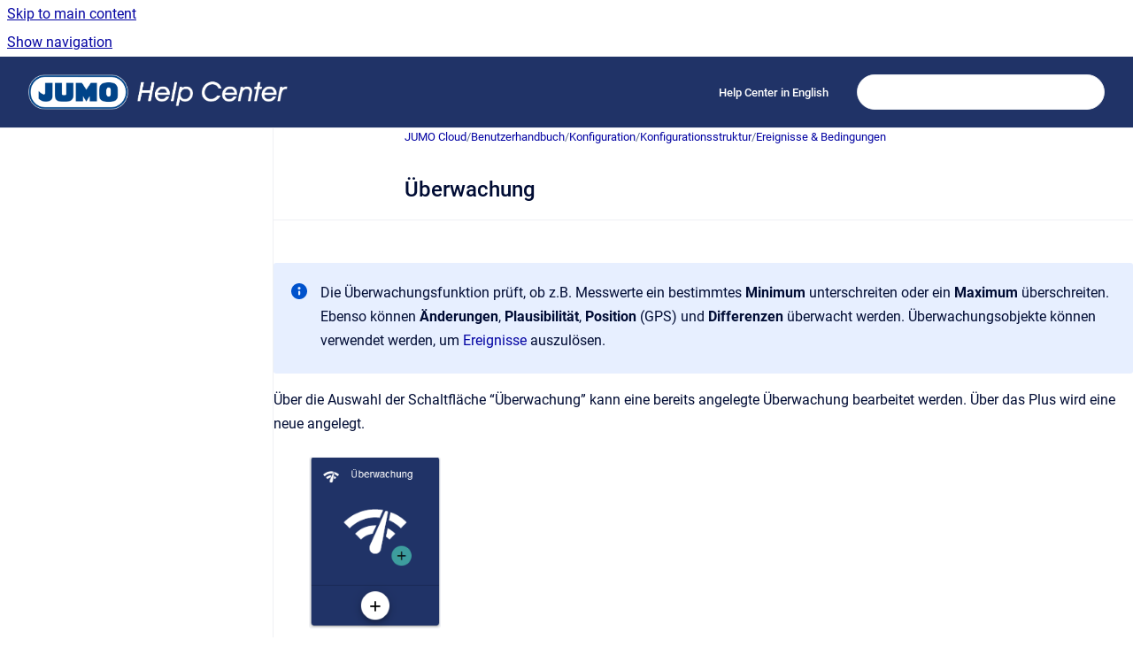

--- FILE ---
content_type: text/html
request_url: https://www.helpcenter-jumo.net/JUMO_Cloud/ueberwachung
body_size: 8629
content:
<!doctype html>
            
        
    
        
<html class="no-js" lang="en" data-vp-page-id="34603169" data-vp-page-template="article">
    
    
    
<head>
    <!--CDP_HEAD_START-->
        <!--CDP_HEAD_END-->
    <meta charset="utf-8">
    <meta http-equiv="x-ua-compatible" content="ie=edge">
    <meta name="viewport" content="width=device-width, initial-scale=1">
    <meta name="repository-base-url" content="../JUMO_Cloud">
                <meta name="source-last-modified" content="2025-08-12T07:40Z">
    
    <meta name="Help Center Version"
          content="1.4">
    
        
    <link rel="icon" href="https://www.helpcenter-jumo.net/__assets-5c1864e0-7164-41df-8e80-cd11638df6c5/image/Help%20Center%20Favicon%20new.svg">
    <link rel="apple-touch-icon" href="https://www.helpcenter-jumo.net/__assets-5c1864e0-7164-41df-8e80-cd11638df6c5/image/Help%20Center%20Favicon%20new.svg">

            <link rel="canonical" href="https://www.helpcenter-jumo.net/JUMO_Cloud/ueberwachung">
        
    


<!-- HelpCenter config -->


                                                                                                                                                                                                                                                                                                                                                                                                                                                                                                                                                                                                                                                                                                                                                                                                                                                                                                                                
    
                                                                

    <!-- Primary Meta Tags -->
    <meta name="title" content="Überwachung">
            <meta name="description" content="Die Überwachungsfunktion prüft, ob z.B. Messwerte ein bestimmtes Minimum unterschreiten oder ein Maximum überschreiten. Ebenso können Änderungen, P...">
    <meta property="og:description" content="Die Überwachungsfunktion prüft, ob z.B. Messwerte ein bestimmtes Minimum unterschreiten oder ein Maximum überschreiten. Ebenso können Änderungen, P...">
    <meta property="twitter:description" content="Die Überwachungsfunktion prüft, ob z.B. Messwerte ein bestimmtes Minimum unterschreiten oder ein Maximum überschreiten. Ebenso können Änderungen, P...">

        
    
    <!-- Open Graph / Facebook -->
    <meta property="og:type" content="website">
    <meta property="og:url" content="https://www.helpcenter-jumo.net/JUMO_Cloud/ueberwachung">
    <meta property="og:title" content="Überwachung">
    <meta property="og:image" content="https://www.helpcenter-jumo.net/__attachments/34603169/grafik-20210414-051225.png?inst-v=5c1864e0-7164-41df-8e80-cd11638df6c5">


    <!-- Twitter -->
    <meta property="twitter:card" content="summary_large_image">
    <meta property="twitter:title" content="Überwachung">
    <meta property="twitter:image" content="https://www.helpcenter-jumo.net/__attachments/34603169/grafik-20210414-051225.png?inst-v=5c1864e0-7164-41df-8e80-cd11638df6c5">

    
    <script>
        var hasCookieNotice = false;
        var usesCookieOptInStrategy = true;
        var cookieRelatedFeatures = [];

        function isSitePreview() {
            var previewStagingUrlMatcher = /\/~preview-([a-f0-9]{8}-[a-f0-9]{4}-[a-f0-9]{4}-[a-f0-9]{4}-[a-f0-9]{12})\//;
            return previewStagingUrlMatcher.test(window.location.href);
        }

        function hasSiteViewerGivenConsentForTracking() {
            try {
                return window.localStorage.getItem('shc-cookies') === 'enabled';
            } catch (e) {
                return false;
            }
        }

        function hasSiteViewerRefusedConsentForTracking() {
            try {
                return window.localStorage.getItem('shc-cookies') === 'disabled';
            } catch (e) {
                return false;
            }
        }

        function areCookiesEnabled() {
                        if (!hasCookieNotice) {
                return true;
            }

                        if (usesCookieOptInStrategy) {
                                if (hasSiteViewerGivenConsentForTracking()) {
                    return true;
                }
            } else {
                                if (!hasSiteViewerRefusedConsentForTracking()) {
                    return true;
                }
            }

            return false;
        }

        var registerCookieRelatedFeature = function (featureFunction) {

                                                
            if (typeof featureFunction === 'function') {
                cookieRelatedFeatures.push(featureFunction);
            }
        }

        var initializeCookieRelatedFeatures = function () {

                                    
            if (!areCookiesEnabled()) {
                return;
            }
            window.scrollHelpCenter.areCookiesEnabled = true;
            for (const cookieRelatedFeature of cookieRelatedFeatures) {
                try {
                    cookieRelatedFeature();
                } catch (e) {
                    console.error(e);
                }
            }
        }

        
        window.scrollHelpCenter = {
            collection: JSON.parse('{\"members\":[{\"name\":\"JUMO Cloud\",\"prefix\":\"JUMO_Cloud\"},{\"name\":\"JUMO smartWARE SCADA\",\"prefix\":\"JUMO_smartWARE_SCADA\",\"versions\":{\"available\":[{\"name\":\"Version 4.15\"},{\"name\":\"Version 4.14\"},{\"name\":\"Version 4.13\"},{\"name\":\"Version 4.12\"},{\"name\":\"Version 4.11\"},{\"name\":\"Version 4.10\"},{\"name\":\"Version 4.9\"},{\"name\":\"Version \u2264 4.8\"}]},\"variants\":{\"available\":[]}},{\"name\":\"JUMO smartWARE Evaluation\",\"prefix\":\"JUMO-smartWARE-Evaluation\",\"versions\":{\"available\":[{\"name\":\"Version 452.6\"},{\"name\":\"Version 452.5\"},{\"name\":\"Version 452.4\"},{\"name\":\"Version 452.3\"}]},\"variants\":{\"available\":[]}},{\"name\":\"JUMO smartWARE Program\",\"prefix\":\"JUMO-smartWARE-Program\",\"versions\":{\"available\":[{\"name\":\"474.8 + 505.8\"},{\"name\":\"474.7\"}]},\"variants\":{\"available\":[]}},{\"name\":\"JUMO variTRON\",\"prefix\":\"JUMO-variTRON\",\"versions\":{\"available\":[{\"name\":\"Systemversion 8.4\"}]},\"variants\":{\"available\":[]}}],\"currentContentSource\":{\"name\":\"JUMO Cloud\",\"prefix\":\"JUMO_Cloud\"}}'),
            source: {
                confluenceBaseUrl: 'https://jumo-workspace.atlassian.net/wiki',
                confluencePageId: '34603169',
                confluenceSpaceKey: 'doku',
            },
            contentSourceKey: 'SPACE:doku',
            siteKey: '83d39d8a-bb51-45f7-9d03-1dd2bdafe135',
            customJsSrc: null,
            isSitePreview: isSitePreview(),
            areCookiesEnabled: areCookiesEnabled(),
            excludePageLabel: 'scroll-help-center-exclude-page',
            hasCookieNotice: hasCookieNotice,
            usesCookieOptInStrategy: usesCookieOptInStrategy,
            registerCookieRelatedFeature: registerCookieRelatedFeature,
            initializeCookieRelatedFeatures: initializeCookieRelatedFeatures,
            isPortal: false,
            isSearch: false,
            isError: false,
            isOverview: false,
            viewportLink: '../',
            relSiteRootPath: '../',
            siteInstanceId: '5c1864e0-7164-41df-8e80-cd11638df6c5',
            theme: {
                root: {
                    absoluteLink: '../'
                },
                header: {
                    displaySpaceName: false,
                    links: JSON.parse('[{\"url\":\"https:\/\/www.en.helpcenter-jumo.net\/\",\"text\":\"Help Center in English\"}]'),
                    logo: {
                        url: '../__assets-5c1864e0-7164-41df-8e80-cd11638df6c5/image/Help%20Center%20Logo.png',
                        alt: 'Help Center'
                    },
                },
                cookieNotice: {
                    display: false,
                    headingText: 'Cookie Hinweis',
                    descriptionText: 'Bitte lesen Sie unsere Erkl\u00E4rung zum Datenschutz.',
                    link: {
                        url: 'https://www.jumo.de/web/about-us/privacynotice',
                        text: 'Datenschutzerkl\u00E4rung'
                    }
                }
            },
            integrations: {
                jiraServiceDesk: {
                    key: ''
                },
                intercom: {
                    appId: ''
                },
                zendesk: {
                    url: ''
                },
                aiSearch: {
                    enabled: true
                }
            },
            repository: {
                link: '../JUMO_Cloud',
                name: 'JUMO Cloud'
            },
            versionLinksForPage: JSON.parse('null'),
            variantLinksForPage: JSON.parse('null'),
            languageLinksForPage: JSON.parse('null'),
            defaultLanguageCode: null        };
    </script>

            <script defer src="https://vpc-integrations.scroll-viewport.addons.k15t.com/embeds/ai-search/index.js"></script>
    
            
    

    
        
    <link rel="stylesheet" href="../__theme/css/app--9d49c7a6f16d6f27f169.css">

    
    
    
<style>
            :root {
                        --_vpt-INTERNAL-footer-background: #203367;
        --_vpt-INTERNAL-footer-foreground: #FFFFFF;
        --_vpt-INTERNAL-header-background: #203367;
        --_vpt-INTERNAL-header-foreground: #FFFFFF;

        /* @deprecated */
        --vp-portal-banner-background-image: url('../../__assets-5c1864e0-7164-41df-8e80-cd11638df6c5/image/Cloudmotiv_Blaugraufilter.png');
        /* @deprecated */
        --vp-portal-banner-text-color: #FFF;
        /* @deprecated */
        --vp-space-banner-background-image: url('../../__assets-5c1864e0-7164-41df-8e80-cd11638df6c5/image/JUMO_Web_Blau_Hex_203367.jpg');
        /* @deprecated */
        --vp-space-banner-text-color: #FFF;
    }
</style>

    <title>Überwachung</title>

        </head>
    <!-- pageid attribute is deprecated - please use data-vp-page-id on html element instead -->
    <body pageid="34603169" class="flex flex-col min-h-screen">
                    <div id="vp-js-cookies__notice"></div>
            <vp-a11y-skip-controller>
                <a class="vp-a11y-skip-trigger" href="#content">
                    <i18n-message i18nkey="navigation.skip.to.main.label">
                        Skip to main content
                    </i18n-message>
                </a>
            </vp-a11y-skip-controller>
            <button type="button" class="vp-a11y-skip-trigger vp-js-a11y-navigation-toggle">
                <i18n-message i18nkey="navigation.open.label">
                    Show navigation
                </i18n-message>
            </button>
        
        

<header data-vp-component="header" class="header hc-header-background-color">
    <div class="header__navigation relative">
        <div class="hc-header-background-color relative z-10" id="site-navigation">
            <div class="top-bar header__navigation--large vp-container hc-header-background-color hc-header-font-color">
                <div class="top-bar-left">
                    <ul class="flex flex-wrap flex-row gap-4 items-center relative m-0 p-0 list-none hc-header-background-color">
                        <li class="leading-none align-self-center header__navigation--logo">
                            <vp-localized-link>
                                <a href="../">
                                    <img src="../__assets-5c1864e0-7164-41df-8e80-cd11638df6c5/image/Help%20Center%20Logo.png" alt="">
                                    <i18n-message class="sr-only" i18nKey="header.home.label">
                                        Go to homepage
                                    </i18n-message>
                                </a>
                            </vp-localized-link>
                        </li>
                                            </ul>
                </div>
                <div class="top-bar-right no-print">
                    <div class="header__navigation--large__menu hc-header-background-color">
                        <ul class="flex flex-row m-0 p-0 list-none render-links">
                            
    <li class="order-6 lg:order-2 render-links--link
                              render-links--link--border">
        <a href="https://www.en.helpcenter-jumo.net/"
           class="block px-4 py-3 hc-header-font-color"
           rel="noopener">
            Help Center in English
        </a>
    </li>
                            </ul>
                                                                            <div class="my-auto list-none ml-4">
                                    

        
        
    
    <div
        data-vp-id="search-bar-placeholder"
        data-vp-component="search-bar"
        data-vp-variant=""
        class="vp-search-bar "
        aria-hidden="true"
    >
        <form
            action="/search.html"
            method="GET"
            class="vp-search-bar__input-container"
        >
            <div
                data-vp-component="search-input"
                data-vp-variant="border"
                class="vp-search-input vp-search-input--border"
            >
                <input
                    type="search"
                    autocomplete="off"
                    value=""
                    class="vp-search-input__input"
                    style="margin-right: 0;"
                >
            </div>
        </form>
    </div>

    
    <script data-vp-id="search-bar-config" type="application/json">
        {
            "hasContentSourceFilter": false,
            "hasQuickSearch": true,
            "variant": ""
        }
    </script>
                            </div>
                                            </div>

                    <button type="button" class="vp-js-header-search-toggle vp-button header__navigation--button hc-header-font-color">
                        <svg
                            data-vp-id="header-search-toggle-icon"
                            data-vp-component="icon"
                            xmlns="http://www.w3.org/2000/svg"
                            width="20"
                            height="20"
                            viewBox="0 0 20 20"
                            fill="none"
                            aria-hidden="true"
                        >
                            <path d="M8.99452 14.5C10.5121 14.5 11.809 13.9669 12.8854 12.9007C13.9618 11.8345 14.5 10.5361 14.5 9.00548C14.5 7.48794 13.9631 6.19097 12.8893 5.11458C11.8155 4.03819 10.519 3.5 9 3.5C7.46786 3.5 6.16816 4.0369 5.1009 5.11071C4.03363 6.18453 3.5 7.48096 3.5 9C3.5 10.5321 4.0331 11.8318 5.09929 12.8991C6.1655 13.9664 7.46391 14.5 8.99452 14.5ZM9 16C8.02913 16 7.11974 15.816 6.27185 15.4479C5.42395 15.0799 4.68056 14.5799 4.04167 13.9479C3.40278 13.316 2.90278 12.576 2.54167 11.728C2.18056 10.88 2 9.97053 2 8.99956C2 8.04152 2.18403 7.13542 2.55208 6.28125C2.92014 5.42708 3.41864 4.68387 4.04758 4.0516C4.67653 3.41935 5.41569 2.91935 6.26508 2.5516C7.11449 2.18387 8.02548 2 8.99806 2C9.95769 2 10.8646 2.18403 11.7188 2.55208C12.5729 2.92014 13.316 3.42014 13.9479 4.05208C14.5799 4.68403 15.0799 5.42612 15.4479 6.27835C15.816 7.13058 16 8.0381 16 9.00094C16 9.83365 15.8615 10.6213 15.5846 11.3638C15.3078 12.1062 14.9254 12.7836 14.4375 13.3958L18 16.9583L16.9375 18L13.375 14.4583C12.7668 14.9459 12.0939 15.3247 11.3564 15.5948C10.6188 15.8649 9.83333 16 9 16Z" fill="currentColor"></path>
                        </svg>
                        <i18n-message class="sr-only" i18nKey="search.form.show.label"></i18n-message>
                    </button>
                </div>
            </div>
        </div>
    </div>
</header>

        <div class="flex flex-col flex-grow hc-main-wrapper">
                            


<div class="vp-article vp-container article">
    <div class="vp-article__aside-left no-print">
        <div id="vp-js-desktop__navigation" class="vp-article__aside-left__inner"></div>
    </div>

    <main id="article-content" class="vp-article__content-panel">
                    
    <i18n-message i18nkey="breadcrumb.label" attribute="aria-label" class="vp-breadcrumbs__wrapper">
        <nav class="vp-breadcrumbs" aria-label="Breadcrumb" role="navigation">
            <div class="breadcrumbs-wrapper">
                <ol class="breadcrumbs breadcrumbs--fit-content">
                                            <li>
                                                            <a href="../JUMO_Cloud/" rel="prev">JUMO Cloud</a>
                                                                                        <span aria-hidden="true">/</span>
                                                    </li>
                                            <li>
                                                            <a href="../JUMO_Cloud/benutzerhandbuch" rel="prev" class="js-breadcrumbs-truncate">Benutzerhandbuch</a>
                                                                                        <span aria-hidden="true">/</span>
                                                    </li>
                                            <li>
                                                            <a href="../JUMO_Cloud/konfiguration" rel="prev" class="js-breadcrumbs-truncate">Konfiguration</a>
                                                                                        <span aria-hidden="true">/</span>
                                                    </li>
                                            <li>
                                                            <a href="../JUMO_Cloud/konfigurationsstruktur" rel="prev" class="js-breadcrumbs-truncate">Konfigurationsstruktur</a>
                                                                                        <span aria-hidden="true">/</span>
                                                    </li>
                                            <li>
                                                            <a href="../JUMO_Cloud/ereignisse-bedingungen" rel="prev" class="js-breadcrumbs-truncate">Ereignisse &amp; Bedingungen</a>
                                                                                </li>
                                    </ol>
            </div>
        </nav>
    </i18n-message>
                        <div id="content" class="vp-a11y-skip-target" tabindex="-1"></div>
                    <div class="vp-article__aside-right no-print">
                <vp-toc data-vp-component="toc" for="main-content">
                    <vp-a11y-skip-controller slot="afterbegin">
                        <a class="vp-a11y-skip-trigger"  href="#article-inner-content">
                            <i18n-message i18nkey="navigation.skip.toc.label">
                                Skip table of contents
                            </i18n-message>
                        </a>
                    </vp-a11y-skip-controller>
                </vp-toc>
            </div>
                <div id="article-inner-content" class="vp-article__wrapper" tabindex="-1">
            <header class="article-header">
                <!-- CSS class article__heading is deprecated and will be removed in the future -->
                <h1 class="vp-article__heading article__heading"><span>Überwachung</span></h1>
            </header>

            <section id="main-content" class="vp-article__content wiki-content article__content">
                    <hr><style>[data-colorid=jysy17df6s]{color:#97a0af} html[data-color-mode=dark] [data-colorid=jysy17df6s]{color:#505968}[data-colorid=b7f8u7ybqy]{color:#006644} html[data-color-mode=dark] [data-colorid=b7f8u7ybqy]{color:#99ffdd}[data-colorid=av2gph2nx3]{color:#bf2600} html[data-color-mode=dark] [data-colorid=av2gph2nx3]{color:#ff6640}</style>





    
<div class="panel-macro panel-macro--info panel-macros--info" role="note" aria-label="Note" data-type="info">
    <div class="panel-macro__icon panel-macros--info__icon">
                    <img aria-hidden="true" src="../__theme/images/common/info-macro-icon--39985156a8a940b9a79d.svg">
                    </div>
    <div class="panel-macro__content panel-macros--info__content">
                <p>Die Überwachungsfunktion prüft, ob z.B. Messwerte ein bestimmtes <strong>Minimum </strong>unterschreiten oder ein <strong>Maximum</strong> überschreiten. Ebenso können <strong>Änderungen</strong>, <strong>Plausibilität</strong>, <strong>Position</strong> (GPS) und <strong>Differenzen</strong> überwacht werden. Überwachungsobjekte können verwendet werden, um <a href="../JUMO_Cloud/ereignisdefinition" data-linked-resource-id="34603125" data-linked-resource-version="29" data-linked-resource-type="page">Ereignisse</a> auszulösen.</p>
    </div>
</div>
<p></p><p>Über die Auswahl der Schaltfläche “Überwachung” kann eine bereits angelegte Überwachung bearbeitet werden. Über das Plus wird eine neue angelegt.</p><figure data-width-type="pixel" data-layout="align-start" data-align="left" style="--image-inline-size: 149px;" class="confluence-embedded-image vp-image image-left"><img src="../__attachments/34603169/grafik-20210414-051225.png?inst-v=5c1864e0-7164-41df-8e80-cd11638df6c5" data-width="149"></figure><h3 id="id-Überwachung-Basiskonfiguration">Basiskonfiguration</h3><p>Name der Überwachung in der Basiskonfiguration vergeben. Das Feld Beschreibung ist optional nutzbar. Das Feld “Gruppe” zeigt, in welchem Mandanten die Überwachung angelegt wurde. Der Pfad wird systemseitig automatisch generiert.</p>





    
<div class="panel-macro panel-macro--info panel-macros--info" role="note" aria-label="Note" data-type="info">
    <div class="panel-macro__icon panel-macros--info__icon">
                    <img aria-hidden="true" src="../__theme/images/common/info-macro-icon--39985156a8a940b9a79d.svg">
                    </div>
    <div class="panel-macro__content panel-macros--info__content">
                <p>Je nachdem welche Überwachung ausgewählt wird, ändert sich der Teil der “Erweiterten Einstellungen”</p>
    </div>
</div>
<figure data-width-type="pixel" data-layout="center" data-align="center" style="--image-inline-size: 760px;" class="confluence-embedded-image vp-image confluence-content-image-border image-center"><img src="../__attachments/34603169/image-20230328-093123.png?inst-v=5c1864e0-7164-41df-8e80-cd11638df6c5" data-width="760"></figure><p>Im Feld Settings den Überwachungstyp auswählen. Unter “Erweiterte Einstellungen” wird individuell konfiguriert.</p><figure data-width-type="pixel" data-layout="align-start" data-align="left" style="--image-inline-size: 280px;" class="confluence-embedded-image vp-image confluence-content-image-border image-left"><img src="../__attachments/34603169/image-20230328-093226.png?inst-v=5c1864e0-7164-41df-8e80-cd11638df6c5" data-width="280"></figure><h3 id="id-Überwachung-ErweiterteEinstellungen">Erweiterte Einstellungen</h3><h4 id="id-Überwachung-Minimumüberwachung"><u>Minimumüberwachung</u></h4><p>Die Signalwerte (bzw. Formelwerte) aus dem ausgewählten “Objekt” müssen im gewählten “Intervalltyp” den eingestellten “Minimumwert” im Zeitbereich (von … bis) <u>mindestens einmal unterschritten haben</u>, damit kein Ereignis bzw. Alarm ausgelöst wird. Wird dieser Minimumwert jedoch <u>nicht unterschritten</u>, wird eine Meldung bzw. ein Ereignis für einen Alarm ausgelöst.</p><p>Das Zeitfenster für die Überwachung wird über “von”, “bis” definiert</p><p>Das “Minimum Ereignis” gibt den Zeitpunkt an, an dem das Ereignis bzw. der Alarm ausgelöst werden soll. Beispiel Anwendung: Alarm morgens um 7 Uhr, dass es in der Nacht zu keiner Leckage gekommen ist.</p><figure data-width-type="pixel" data-layout="wide" data-align="center" style="--image-inline-size: 765px;" class="confluence-embedded-image vp-image confluence-content-image-border image-center"><img src="../__attachments/34603169/image-20230328-093441.png?inst-v=5c1864e0-7164-41df-8e80-cd11638df6c5" data-width="765"></figure><p></p><h4 id="id-Überwachung-Maximumüberwachung"><u>Maximumüberwachung</u></h4><p>Die Signalwerte (bzw. Formelwerte) aus dem ausgewählten “Objekt” müssen im gewählten “Intervalltyp” den eingestellten “Maximalwert” überschreiten, damit ein Ereignis bzw. Alarm ausgelöst wird.</p><figure data-width-type="pixel" data-layout="center" data-align="center" style="--image-inline-size: 812px;" class="confluence-embedded-image vp-image confluence-content-image-border image-center"><img src="../__attachments/34603169/image-20230328-095056.png?inst-v=5c1864e0-7164-41df-8e80-cd11638df6c5" data-width="812"></figure><p></p><h4 id="id-Überwachung-PeriodischeMaximumüberwachung"><u>Periodische Maximumüberwachung</u></h4><p>Die Signalwerte (bzw. Formelwerte) aus dem ausgewählten “Objekt” müssen im gewählten “Intervalltyp” den eingestellten “Maximalwert” im jeweiligen Zeitbereich (von … bis) überschreiten, damit ein Ereignis bzw. Alarm ausgelöst wird. Wird einer dieser Werte überschritten wird das Ereignis bzw. Alarm ausgelöst.</p><figure data-width-type="pixel" data-layout="center" data-align="center" style="--image-inline-size: 813px;" class="confluence-embedded-image vp-image confluence-content-image-border image-center"><img src="../__attachments/34603169/image-20230328-095427.png?inst-v=5c1864e0-7164-41df-8e80-cd11638df6c5" data-width="813"></figure><p></p><h4 id="id-Überwachung-Änderungsüberwachung"><u>Änderungsüberwachung</u></h4><p>Wird das jeweilige Signal bzw. die Formel (Objekt) im jeweiligen “Wertinvervallzähler” um die “Maximale Änderungsrate” überschritten wird ein Ereignis oder ein Alarm ausgelöst.<br clear="none">Wird zum Beispiel ein Wert alle 10 Sekunden aufgezeichnet (Prozessintervall = 10 Sekunden). Der Wertintervallzähler steht auf 50 Sekunden und die Maximale Änderungsrate auf 3, so wird innerhalb des Zeitraums von 50 Sekunden 5 mal geprüft (alle 10 Sekunden 1 mal) ob das die Maximale Änderungsrate von plus, minus 3 überschritten wurde.</p><p><em>Wertintervallzähler:</em> Angabe in Sekunden. Intervall zur Überprüfung der Änderungsrate</p><ul><li><p><em>Maximale Änderungsrate:</em> Definition der Änderungsrate.</p></li></ul><figure data-width-type="pixel" data-layout="center" data-align="center" style="--image-inline-size: 815px;" class="confluence-embedded-image vp-image confluence-content-image-border image-center"><img src="../__attachments/34603169/image-20230328-095858.png?inst-v=5c1864e0-7164-41df-8e80-cd11638df6c5" data-width="815"></figure><p></p><h4 id="id-Überwachung-Plausibilitätüberwachung"><u>Plausibilitätüberwachung</u></h4><p>Die Signalwerte (bzw. Formelwerte) aus dem ausgewählten “Objekt” müssen im gewählten “Intervalltyp” bleiben, damit kein Ereignis bzw. Alarm ausgelöst wird. Wird der Bereich überschritten, wird dieses ausgelöst. Diese Funktion stellt die Überprüfung von Zählern sicher. Dadurch können Ausfälle von Zählern schneller bemerkt werden.</p><p>z.B.: Fertigungsmenge à Tagesintervall zwischen 1000 kg und 5000 kg à Plausibilität prüfen</p><figure data-width-type="pixel" data-layout="center" data-align="center" style="--image-inline-size: 813px;" class="confluence-embedded-image vp-image confluence-content-image-border image-center"><img src="../__attachments/34603169/image-20230328-100454.png?inst-v=5c1864e0-7164-41df-8e80-cd11638df6c5" data-width="813"></figure><p></p><h4 id="id-Überwachung-Positionsüberwachung"><u>Positionsüberwachung</u></h4><p>Wenn sich die Anlage (Längen- Breitensignal) außerhalb der vorgegebenen Koordinaten (Längen- Breitengrad) inkl. Distanz befindet, wird eine Meldung für den Alarm ausgelöst. Die eingestellte Überwachung der Position wird anschließend im “<a href="../JUMO_Cloud/widget-landkarte" data-linked-resource-id="34603076" data-linked-resource-version="42" data-linked-resource-type="page">Widget: Landkarte</a>” angezeigt:</p><ul><li><p><span data-colorid="av2gph2nx3">roter Kreis</span> → Ereignis nicht aktiv</p></li><li><p><span data-colorid="b7f8u7ybqy">grüner Kreis </span>→ Ereignis aktiv</p></li></ul><p><span data-colorid="jysy17df6s">grauer Kreis</span> → Ereignis nicht angeschaltet<br clear="none"></p><figure data-layout="center" data-align="center" class="confluence-embedded-image vp-image vp-image--align-center vp-image--width-11 confluence-content-image-border image-center"><img src="../__attachments/34603169/image-20230328-101223.png?inst-v=5c1864e0-7164-41df-8e80-cd11638df6c5" data-width="612"></figure><h4 id="id-Überwachung-Differenzüberwachung"><u>Differenzüberwachung</u></h4><p>Vergleich zweier Signale bzw. zweier Formeln.</p><ul><li><p><em>MaxDifference:</em> Definition des max. Differenz</p></li><li><p><em>MaxTimestampDistance:</em> Eingabe Zeitintervall für die Differenzüberwachung</p><ul><li><p>z.B. Aufzeichnungsintervall bzw. Prozessintervall = 10 s mit MaxTimestampDifference = 50 s. Dann wird über 5 Prozessintervalle die Differenz überwacht. Ist innerhalb dieses Zeitraums (z.B. dieser 5 Intervalle) die “MaxDifference” einmalig oder mehrfach überschritten, wird ein Alarm bzw. ein Ereignis ausgelöst.</p></li></ul></li></ul><figure data-width-type="pixel" data-layout="center" data-align="center" style="--image-inline-size: 732px;" class="confluence-embedded-image vp-image confluence-content-image-border image-center"><img src="../__attachments/34603169/image-20230328-101350.png?inst-v=5c1864e0-7164-41df-8e80-cd11638df6c5" data-width="732"></figure><hr>





    
<div class="panel-macro panel-macro--info panel-macros--info" role="note" aria-label="Note" data-type="info">
    <div class="panel-macro__icon panel-macros--info__icon">
                    <img aria-hidden="true" src="../__theme/images/common/info-macro-icon--39985156a8a940b9a79d.svg">
                    </div>
    <div class="panel-macro__content panel-macros--info__content">
                <p><strong>Mögliche Intervalltypen:</strong></p>
    </div>
</div>
<div class="table-wrap" data-layout="default" style="--table-inline-size: 760px;"><table data-table-width="760" data-layout="default" data-local-id="c44f6115-462f-4de5-b8ed-5415020f1dc2" class="confluenceTable"><colgroup span="1"><col span="1" style="width: 179.0px;"><col span="1" style="width: 581.0px;"></colgroup><tbody><tr><th colspan="1" rowspan="1" class="confluenceTh"><p>Intervalltyp</p></th><th colspan="1" rowspan="1" class="confluenceTh"><p>Beschreibung</p></th></tr><tr><td colspan="1" rowspan="1" class="confluenceTd"><p>Prozessintervall</p></td><td colspan="1" rowspan="1" class="confluenceTd"><p>Das Prozessintervall entspricht dem im Signal eingestellten Intervall.</p></td></tr><tr><td colspan="1" rowspan="1" class="confluenceTd"><p>Nebenintervall</p></td><td colspan="1" rowspan="1" class="confluenceTd"><p>Entspricht 15 Minuten und ist damit das kleinste Intervall.</p></td></tr><tr><td colspan="1" rowspan="1" class="confluenceTd"><p>Stundenintervall</p></td><td colspan="1" rowspan="1" class="confluenceTd"><p>Entspricht einer Stunde und damit dem 4-fachen Nebenintervall.</p></td></tr><tr><td colspan="1" rowspan="1" class="confluenceTd"><p>Zweistundenintervall</p></td><td colspan="1" rowspan="1" class="confluenceTd"><p>Entspricht 2 Stunden und damit dem 2-fachen Stundenintervall.</p></td></tr><tr><td colspan="1" rowspan="1" class="confluenceTd"><p>Tagesintervall</p></td><td colspan="1" rowspan="1" class="confluenceTd"><p>Entspricht 24 Stunden und damit dem 12-fachen Zweistundenintervall.</p></td></tr><tr><td colspan="1" rowspan="1" class="confluenceTd"><p>Wochenintervall</p></td><td colspan="1" rowspan="1" class="confluenceTd"><p>Entspricht 7 Tage (168 Stunden) und damit dem 7-fachen Tagesintervall.</p></td></tr></tbody></table></div><hr><h3 id="id-Überwachung-Verweise">Verweise</h3><p>In den Verweisen werden alle Referenzen auf diese Überwachung angezeigt.</p><hr><h3 id="id-Überwachung-AuditLog">AuditLog</h3><p>Das Audit-Log ein Änderungsprotokoll, das transparent aufzeigt wie das Objekt geändert wurde. Bei einigen Objekten wird auch angezeigt, welche Sollwerte von einer bestimmten Person gesetzt wurden. Power User können über den Button auf der rechte Seite eine Detailansicht erhalten, um nachzuvollziehen, was genau in der Konfiguration geändert wurde.</p>





    
<div class="panel-macro panel-macro--info panel-macros--info" role="note" aria-label="Note" data-type="info">
    <div class="panel-macro__icon panel-macros--info__icon">
                    <img aria-hidden="true" src="../__theme/images/common/info-macro-icon--39985156a8a940b9a79d.svg">
                    </div>
    <div class="panel-macro__content panel-macros--info__content">
                <p>Mit dem Audit-Log kann schnell nachvollzogen werden, was mit dem Objekt zuletzt passiert ist. Es entspricht einem Auszug des <a href="../JUMO_Cloud/leitvorgangsarchiv" data-linked-resource-id="266436629" data-linked-resource-version="14" data-linked-resource-type="page">Leitvorgangsarchivs</a>.</p>
    </div>
</div>

        
<div class="table-overlay full reveal article__content" data-vp-id="js-table-overlay">
    <i18n-message i18nkey="modal.cta.close.label" attribute="title">
        <button class="close-button table-overlay__close"
                data-close
                title="Close modal"
                type="button">
            <span aria-hidden="true">&times;</span>
        </button>
    </i18n-message>
    <div class="table-overlay__content"></div>
</div>

                            </section>

                    </div>
    </main>
</div>
                    </div>

        
    
<footer data-vp-component="footer" class="footer hc-footer-background-color">
    <div class="grid lg:flex footer--alignment hc-footer-font-color vp-container">
                    <div class="flex hc-footer-font-color">
                <img src="../__assets-5c1864e0-7164-41df-8e80-cd11638df6c5/image/JUMO_Logo_Internet.png" class="footer__logo" alt="">
            </div>
                <div class="grid">
            <div class="footer__links">
                            </div>
                <ul class="footer__attribution-line--copyright hc-footer-font-color">
                    <li>
                    <i18n-message i18nkey="footer.copyright.label" options='{ "date": "2025", "by": "JUMO GmbH &amp; Co. KG, Moritz-Juchheim-Straße 1, 36039 Fulda" }'>
                        Copyright &copy; 2025 JUMO GmbH &amp; Co. KG, Moritz-Juchheim-Straße 1, 36039 Fulda
                    </i18n-message>
                    </li>
                    <li>
                        <span aria-hidden="true">&bull;</span>
                        <i18n-message i18nkey="footer.poweredBy.label">Powered by</i18n-message>
                        &#32;
                        <a
                            href="https://www.k15t.com/go/scroll-viewport-cloud-help-center"
                            rel="noopener nofollow"
                        >
                            Scroll Viewport
                        </a>
                        &#32;
                        &#38;
                        &#32;
                        <a
                            href="https://www.atlassian.com/software/confluence"
                            rel="noopener nofollow"
                        >
                            Atlassian Confluence
                        </a>
                    </li>
                    <li id="vp-js-cookies__reset-link"></li>
                </ul>
                    </div>
    </div>
</footer>

        
    
    
        
        
            
    
                
                
                
        
        <div id="vp-js-mobile__navigation"></div>

                            <div class="vp-error-log">
                <div class="vp-error-log__backdrop"></div>
                <div class="vp-error-log__modal">
                    <div class="vp-error-log__header">
                        <i18n-message i18nkey="preview.errorLog.header.label" ns="common">
                            JavaScript errors detected
                        </i18n-message>
                    </div>
                    <div class="vp-error-log__content">
                        <p>
                            <i18n-message i18nkey="preview.errorLog.content.0" ns="common">
                                Please note, these errors can depend on your browser setup.
                            </i18n-message>
                        </p>
                        <ul data-error-log-list>
                            <template class="vp-error-log__item--template">
                                <li></li>
                            </template>
                        </ul>
                        <p>
                            <i18n-message i18nkey="preview.errorLog.content.1" ns="common">
                                If this problem persists, please contact our support.
                            </i18n-message>
                        </p>
                    </div>
                    <div class="vp-error-log__footer">
                        <a class="vp-button vp-button--primary" href="https://k15t.jira.com/servicedesk/customer/portal/3" rel="noopener">
                            <i18n-message i18nkey="preview.errorLog.cta.support.label" ns="common">
                                Contact Support
                            </i18n-message>
                        </a>
                        <a class="vp-button vp-button--secondary" id="error-log-close-button" tabindex="0">
                            <i18n-message i18nkey="preview.errorLog.cta.close.label" ns="common">
                                Close
                            </i18n-message>
                        </a>
                    </div>
                </div>
            </div>
        
        <script>
            (function() {
                // set the inapphelp attributes as early as possible to avoid flashing content that should be hidden
                const searchParams = new URL(location.href).searchParams;

                if (searchParams.get('inAppHelp') === 'true') {
                    const inAppHelpClasses = ['vp-in-app-help'];

                    if (searchParams.get('title') === 'false') {
                        inAppHelpClasses.push('vp-in-app-help--no-title');
                    }

                    document.body.classList.add(...inAppHelpClasses);
                }
            }());
        </script>

        <script>
            if(!false) {
                window.scrollHelpCenter.initializeCookieRelatedFeatures();
            }
        </script>

        <script src="../__theme/js/app--5c3782a4d5eec48f97e4.js"></script>
    </body>
</html>
